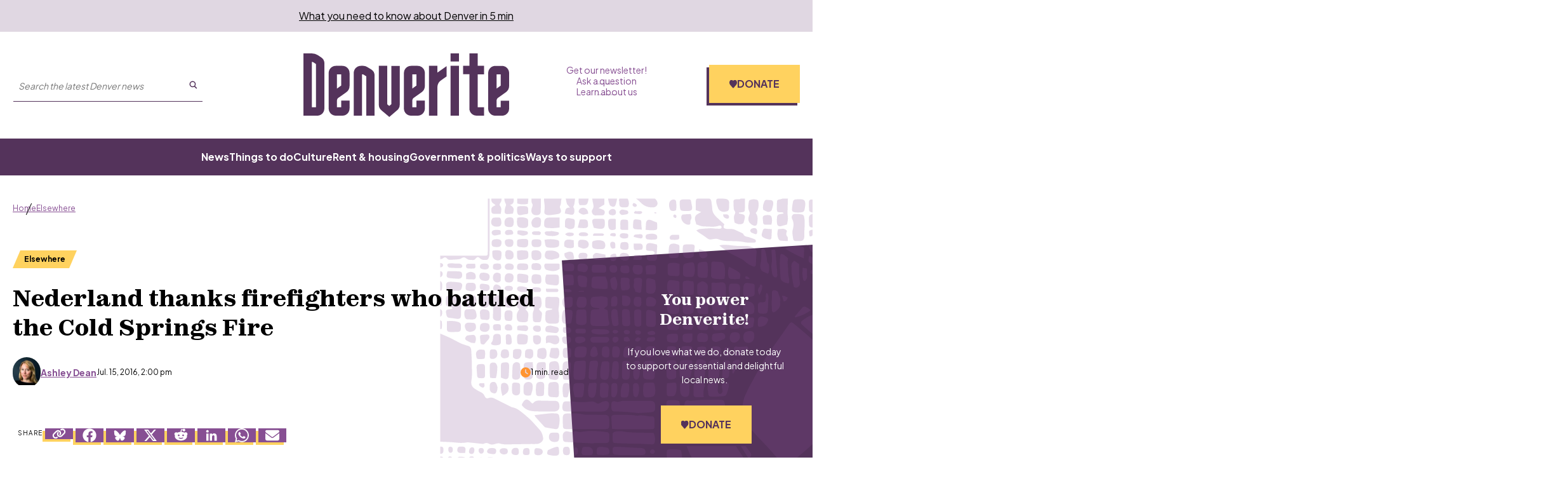

--- FILE ---
content_type: text/html; charset=utf-8
request_url: https://www.google.com/recaptcha/api2/aframe
body_size: 152
content:
<!DOCTYPE HTML><html><head><meta http-equiv="content-type" content="text/html; charset=UTF-8"></head><body><script nonce="ifml4qgw1GQp31xVO6kEHg">/** Anti-fraud and anti-abuse applications only. See google.com/recaptcha */ try{var clients={'sodar':'https://pagead2.googlesyndication.com/pagead/sodar?'};window.addEventListener("message",function(a){try{if(a.source===window.parent){var b=JSON.parse(a.data);var c=clients[b['id']];if(c){var d=document.createElement('img');d.src=c+b['params']+'&rc='+(localStorage.getItem("rc::a")?sessionStorage.getItem("rc::b"):"");window.document.body.appendChild(d);sessionStorage.setItem("rc::e",parseInt(sessionStorage.getItem("rc::e")||0)+1);localStorage.setItem("rc::h",'1769108014878');}}}catch(b){}});window.parent.postMessage("_grecaptcha_ready", "*");}catch(b){}</script></body></html>

--- FILE ---
content_type: application/javascript; charset=UTF-8
request_url: https://denverite.com/_next/static/chunks/components_layout_index_tsx-8f03ef61b39fd168.js
body_size: 11663
content:
"use strict";(self.webpackChunk_N_E=self.webpackChunk_N_E||[]).push([["components_layout_index_tsx"],{"./assets/icons/close.js":function(e,t,n){n.d(t,{x:function(){return r}});var s=n("./node_modules/react/jsx-runtime.js");let r=e=>(0,s.jsx)("svg",{viewBox:"0 0 24 24",fill:"none",xmlns:"http://www.w3.org/2000/svg","aria-hidden":!0,focusable:!1,...e,children:(0,s.jsx)("path",{d:"M19 6.41L17.59 5 12 10.59 6.41 5 5 6.41 10.59 12 5 17.59 6.41 19 12 13.41 17.59 19 19 17.59 13.41 12 19 6.41z",fill:"currentColor"})})},"./assets/icons/email.js":function(e,t,n){n.d(t,{G:function(){return r}});var s=n("./node_modules/react/jsx-runtime.js");let r=e=>(0,s.jsx)("svg",{xmlns:"http://www.w3.org/2000/svg",viewBox:"0 0 512 512","aria-hidden":!0,focusable:!1,...e,children:(0,s.jsx)("path",{d:"M48 64C21.5 64 0 85.5 0 112c0 15.1 7.1 29.3 19.2 38.4l217.6 163.2c11.4 8.5 27 8.5 38.4 0l217.6-163.2c12.1-9.1 19.2-23.3 19.2-38.4 0-26.5-21.5-48-48-48H48zM0 176v208c0 35.3 28.7 64 64 64h384c35.3 0 64-28.7 64-64V176L294.4 339.2a63.9 63.9 0 0 1-76.8 0L0 176z",fill:"currentcolor"})})},"./assets/icons/facebook.js":function(e,t,n){n.d(t,{s:function(){return r}});var s=n("./node_modules/react/jsx-runtime.js");let r=e=>(0,s.jsx)("svg",{xmlns:"http://www.w3.org/2000/svg",viewBox:"0 0 512 512","aria-hidden":!0,focusable:!1,...e,children:(0,s.jsx)("path",{fill:"currentcolor",d:"M504 256C504 119 393 8 256 8S8 119 8 256c0 123.78 90.69 226.38 209.25 245V327.69h-63V256h63v-54.64c0-62.15 37-96.48 93.67-96.48 27.14 0 55.52 4.84 55.52 4.84v61h-31.28c-30.8 0-40.41 19.12-40.41 38.73V256h68.78l-11 71.69h-57.78V501C413.31 482.38 504 379.78 504 256z"})})},"./assets/icons/instagram.js":function(e,t,n){n.d(t,{m:function(){return r}});var s=n("./node_modules/react/jsx-runtime.js");let r=e=>(0,s.jsx)("svg",{xmlns:"http://www.w3.org/2000/svg",viewBox:"0 0 448 512","aria-hidden":!0,focusable:!1,...e,children:(0,s.jsx)("path",{d:"M224 202.66A53.34 53.34 0 1 0 277.36 256 53.38 53.38 0 0 0 224 202.66Zm124.71-41a54 54 0 0 0-30.41-30.41c-21-8.29-71-6.43-94.3-6.43s-73.25-1.93-94.31 6.43a54 54 0 0 0-30.41 30.41c-8.28 21-6.43 71.05-6.43 94.33s-1.85 73.27 6.47 94.34a54 54 0 0 0 30.41 30.41c21 8.29 71 6.43 94.31 6.43s73.24 1.93 94.3-6.43a54 54 0 0 0 30.41-30.41c8.35-21 6.43-71.05 6.43-94.33s1.92-73.26-6.43-94.33ZM224 338a82 82 0 1 1 82-82 81.9 81.9 0 0 1-82 82Zm85.38-148.3a19.14 19.14 0 1 1 19.13-19.14 19.1 19.1 0 0 1-19.09 19.18ZM400 32H48A48 48 0 0 0 0 80v352a48 48 0 0 0 48 48h352a48 48 0 0 0 48-48V80a48 48 0 0 0-48-48Zm-17.12 290c-1.29 25.63-7.14 48.34-25.85 67s-41.4 24.63-67 25.85c-26.41 1.49-105.59 1.49-132 0-25.63-1.29-48.26-7.15-67-25.85s-24.63-41.42-25.85-67c-1.49-26.42-1.49-105.61 0-132 1.29-25.63 7.07-48.34 25.85-67s41.47-24.56 67-25.78c26.41-1.49 105.59-1.49 132 0 25.63 1.29 48.33 7.15 67 25.85s24.63 41.42 25.85 67.05c1.49 26.32 1.49 105.44 0 131.88Z",fill:"currentcolor"})})},"./assets/icons/logo.js":function(e,t,n){n.d(t,{T:function(){return r}});var s=n("./node_modules/react/jsx-runtime.js");let r=e=>(0,s.jsx)("svg",{fill:"currentcolor","aria-hidden":!0,focusable:!1,...e,viewBox:"0 0 110 34",xmlns:"http://www.w3.org/2000/svg",children:(0,s.jsx)("path",{d:"M11.202 17.591V5.341a3.854 3.854 0 0 0-1.724-3.216L7.773.998A6.02 6.02 0 0 0 4.473 0H0v33.316h7.388c2.109 0 3.795-1.718 3.795-3.825v-11.9m-6.71 7.3V4.526c.294 0 .587.093.844.259l1.393.924v23.098H4.473V24.89Zm15.694-2.144 2.731-1.94a4.18 4.18 0 0 0 1.76-3.419v-6.874a3.834 3.834 0 0 0-3.795-3.843h-3.575c-2.108 0-3.795 1.718-3.795 3.843v18.977c0 2.125 1.705 3.825 3.795 3.825h3.575c2.109 0 3.795-1.718 3.795-3.825v-4.213h-4.491v3.53h-2.255v-3.511c0-.61.293-1.183.788-1.534l1.467-1.016Zm0-11.568v6.043l-2.237 1.607v-7.613l2.237-.037Zm6.71 22.137h4.473V11.18h.495l1.742 1.072v21.065h4.473V11.863a3.86 3.86 0 0 0-1.833-3.29L33.99 7.226a3.711 3.711 0 0 0-1.962-.554H30.69c-2.108 0-3.795 1.718-3.795 3.843v22.802m17.893-6.135V6.671h-4.473v20.825c0 1.145.495 2.217 1.375 2.938L45.925 34l4.235-3.622a3.849 3.849 0 0 0 1.338-2.92V6.69h-4.473v20.474l-1.137.96-1.1-.923m20.149-13.193v-3.493c0-2.125-1.705-3.843-3.814-3.843h-3.575c-2.108 0-3.813 1.718-3.813 3.843v18.977a3.81 3.81 0 0 0 3.813 3.825h3.575c2.109 0 3.795-1.718 3.814-3.825v-4.213h-4.474v3.53h-2.236v-3.511c0-.61.293-1.183.788-1.534l4.162-2.957a4.206 4.206 0 0 0 1.76-3.418v-3.382Zm-4.474.517v2.68l-2.236 1.607v-7.613h2.236v3.326ZM71.647 6.67h-4.474v26.645h4.474V17.868c.055-1.385.751-2.66 1.906-3.418l3.044-2.143V6.8l-4.95 3.474V6.67Zm11.495-2.329V.018h-4.474v4.324h4.474Zm0 2.329h-4.474v26.645h4.474V6.671Zm10.083 22.137V11.179h3.355V6.671h-3.355V0h-4.473v6.652h-3.355v4.509h3.355v18.312c0 2.125 1.705 3.825 3.795 3.825h4.015v-4.472l-3.337-.018Zm12.302 0h-2.237v-3.511c0-.61.293-1.183.788-1.534l4.162-2.957a4.206 4.206 0 0 0 1.76-3.418v-6.855c0-2.125-1.705-3.844-3.813-3.844h-3.575c-2.109 0-3.814 1.719-3.814 3.844V29.51a3.81 3.81 0 0 0 3.814 3.825h3.575A3.81 3.81 0 0 0 110 29.51v-4.213h-4.473v3.51Zm-2.219-9.997v-7.613h2.237v6.024l-2.237 1.589Z"})})},"./assets/icons/x.js":function(e,t,n){n.d(t,{X:function(){return r}});var s=n("./node_modules/react/jsx-runtime.js");let r=e=>(0,s.jsx)("svg",{xmlns:"http://www.w3.org/2000/svg",viewBox:"0 0 24 24",fill:"none","aria-hidden":!0,focusable:!1,...e,children:(0,s.jsx)("path",{d:"M18.244 2.25h3.308l-7.227 8.26 8.502 11.24H16.17l-5.214-6.817L4.99 21.75H1.68l7.73-8.835L1.254 2.25H8.08l4.713 6.231zm-1.161 17.52h1.833L7.084 4.126H5.117z",fill:"currentColor"})})},"./components/image/index.tsx":function(e,t,n){n.d(t,{Z:function(){return l}});var s=n("./node_modules/react/jsx-runtime.js"),r=n("./node_modules/react/index.js"),a=n("./node_modules/next/image.js"),o=n.n(a);let i=e=>{let{quality:t,src:n,width:s,aspectRatio:r}=e;if(n.includes("https://wp-denverite.s3.amazonaws.com")){let e=function(e,t){let n;if(e&&t){try{let[s,r]=t.split(":").map(Number);n=Math.round(r/s*e)}catch(e){}return n}}(s,r),a="";return e&&(a=",height=".concat(e,",fit=crop")),"https://denverite.com/cdn-cgi/image/width=".concat(s,",quality=").concat(t||75,",format=auto").concat(a,"/").concat(n)}return n};function l(e){let{aspectRatio:t,...n}=e,a=(0,r.useCallback)(e=>i({...e,aspectRatio:t}),[t]);return(0,s.jsx)(o(),{loader:a,...n})}},"./components/layout/index.tsx":function(e,t,n){n.d(t,{A:function(){return eS}});var s=n("./node_modules/react/jsx-runtime.js"),r=n("./node_modules/next/config.js"),a=n.n(r),o=n("./node_modules/next/head.js"),i=n.n(o),l=n("./node_modules/classnames/index.js"),c=n.n(l),u=n("./node_modules/react/index.js"),d=n("./utils/post-helpers.ts"),m=n("./node_modules/@wordpress/react-i18n/build-module/index.js"),h=n("./node_modules/next/link.js"),_=n.n(h),f=n("./context/transition.tsx");let p="is-animating",j="corpnews-is-loading";function x(){let e=(0,u.useRef)(null),t=function(){let{isTransitioning:e}=(0,u.useContext)(f.q);return e}();return(0,u.useEffect)(()=>{t&&e.current&&(e.current.classList.add(p),document.body.classList.add(j))},[t]),(0,s.jsx)("div",{className:"progress-indicator",ref:e,children:(0,s.jsx)("div",{className:"progress-indicator__bar",onAnimationIteration:()=>{!t&&e.current&&(e.current.classList.remove(p),document.body.classList.remove(j))}})})}var g=n("./components/raw-html/index.tsx"),v=n("./utils/hooks/use-on-window-resize.ts"),y=n("./utils/hooks/use-bootstrap-data.ts"),w=n("./utils/visitor.ts");function b(){let e=(0,u.useRef)(null),{personalization:t}=(0,y.c)(),n=(0,w.gs)(),r=(0,u.useCallback)(()=>{if(!e.current)return;let t=e.current.clientHeight;document.documentElement.style.setProperty("--banner-height","".concat(t,"px"))},[]);if((0,v.V)(r),(0,u.useEffect)(r,[]),!t||!t.banner)return null;let a="unidentified";n&&n.status&&t.banner[n.status]&&(a=n.status);let o=t.banner[a];if(!o)return null;let i=c()("newsletter-banner","visitor-type__".concat(a));return(0,s.jsx)("div",{className:i,ref:e,children:(0,s.jsx)(g.w,{value:o,tagName:"p",ALLOWED_TAGS:["a","strong","em"]})})}var k=n("./assets/icons/logo.js"),N=n("./utils/is-client.ts");function C(){let e=N.Z?document:null;return N.Z&&e&&(window.pageYOffset||e.scrollTop)-(e.clientTop||0)||0}let L=N.Z?u.useLayoutEffect:u.useEffect,S={In:"sticky--is-fixed",Up:"sticky--is-scrolling-up",Transition:"sticky--transition"},E=(e,t)=>{if(!t)return e.firstElementChild;let n=e.querySelectorAll(t);return Array.prototype.slice.call(n).filter(e=>!!e.offsetParent)[0]};function M(e){let{className:t,children:n,elementSelector:r,unStickOn:a="top",as:o="div"}=e,i=(0,u.useRef)({bottom:0,top:0}),l=(0,u.useRef)(!1),d=(0,u.useRef)(!1),m=(0,u.useRef)(!1),h=(0,u.useRef)(!1),_=(0,u.useRef)(null),f=()=>{m.current||d.current||!_.current||(m.current=!0,_.current.classList.add(S.In),setTimeout(()=>{var e,t;return null===(t=_.current)||void 0===t?void 0:null===(e=t.classList)||void 0===e?void 0:e.add(S.Transition)},150))},p=()=>{m.current&&!d.current&&_.current&&(m.current=!1,_.current.classList.remove(S.In),_.current.classList.remove(S.Transition),_.current.classList.remove(S.Up))},j=e=>{var t,n;let{prevPos:s,currPos:r}=e,o=r<s,c=r>=i.current.bottom,u=r<=i.current.top;o!==l.current&&(l.current=o),l.current?null===(t=_.current)||void 0===t||t.classList.add(S.Up):null===(n=_.current)||void 0===n||n.classList.remove(S.Up),c?f():("bottom"===a||u)&&p()},x=()=>{p(),d.current=!0,requestAnimationFrame(()=>{let e=_.current;if(!e||!e.parentElement)return;e.offsetHeight;let t=C(),n=function(e){let t=arguments.length>1&&void 0!==arguments[1]?arguments[1]:C();if(!N.Z||!e)return{top:0,height:0,middle:0,bottom:0};let n=e.getBoundingClientRect?e.getBoundingClientRect():{top:e.offsetTop,height:0},s=n.top+t;return{top:s,height:n.height,middle:s+n.height/2,bottom:s+n.height}}(E(e.parentElement,r),t),s=l.current?t+1:t-1;i.current={bottom:n.bottom,top:n.top},d.current=!1,j({currPos:t,prevPos:s})})};(0,v.V)(x),function(e,t,n){let s=(0,u.useRef)(C()),r=(0,u.useRef)(),a=()=>{let t=C();e({prevPos:s.current,currPos:t}),s.current=t,r.current=void 0};L(()=>{if(!N.Z)return;let e=()=>{a()};return window.addEventListener("scroll",e,{passive:!0,capture:!1}),()=>{window.removeEventListener("scroll",e),r.current&&clearTimeout(r.current)}},t)}(j,[]),(0,u.useEffect)(()=>{h.current||(h.current=!0,x())},[]);let g=c()("sticky",t);return(0,s.jsx)(o,{className:g,ref:_,children:n})}function R(e){let{isOpen:t,onClick:n}=e,{__:r}=(0,m.QT)(),a={Open:r("Menu"),OpenLabel:r("Open menu"),CloseLabel:r("Close menu"),Close:r("Close")};return(0,s.jsx)("div",{className:"site-header__button-wrapper",children:(0,s.jsxs)("button",{type:"button",className:"site-header__menu-button",id:"mobile-menu-trigger","aria-haspopup":!0,"aria-controls":"mobile-menu","aria-expanded":t,onClick:n,"aria-label":t?a.CloseLabel:a.OpenLabel,children:[(0,s.jsxs)("span",{className:"button__inner",children:[(0,s.jsx)("span",{}),(0,s.jsx)("span",{}),(0,s.jsx)("span",{})]}),t?a.Close:a.Open]})})}let T={sm:39.6875,md:53.125,lg:64,xl:80.9375},A={sm:"(min-width: ".concat(T.sm,"em)"),md:"(min-width: ".concat(T.md,"em)"),lg:"(min-width: ".concat(T.lg,"em)"),xl:"(min-width: ".concat(T.xl,"em)")},F={SM:"sm",MD:"md",LG:"lg",XL:"xl"},H=()=>matchMedia(A.sm).matches,D=()=>matchMedia(A.md).matches,V=()=>matchMedia(A.lg).matches,I=()=>matchMedia(A.xl).matches;function Z(){return I()?F.XL:V()?F.LG:D()?F.MD:!!H()&&F.SM}var z=n("./utils/hooks/use-debounced-callback.ts");function B(){let[e,t]=(0,u.useState)(()=>!!N.Z&&Z());return(0,v.V)(()=>{t(Z())}),function(e,t){let[n,s]=(0,u.useState)(e),r=(0,u.useRef)(e),a=(0,z.y)((0,u.useCallback)(e=>s(e),[]),[],150);return(0,u.useEffect)(()=>{r.current!==e&&(a(e),r.current=e)},[e,a,150]),n}(e,0)}let O=e=>(0,s.jsxs)("svg",{viewBox:"0 0 25 25",fill:"none",xmlns:"http://www.w3.org/2000/svg","aria-hidden":!0,focusable:!1,...e,children:[(0,s.jsx)("path",{fillRule:"evenodd",clipRule:"evenodd",d:"M16.9 10.45a6.45 6.45 0 10-12.9 0 6.45 6.45 0 0012.9 0zm3 0a9.45 9.45 0 10-18.9 0 9.45 9.45 0 0018.9 0z",fill:"currentColor"}),(0,s.jsx)("path",{fillRule:"evenodd",clipRule:"evenodd",d:"M15.69 16.214a1.5 1.5 0 012.12 0l5.25 5.25a1.5 1.5 0 01-2.12 2.122l-5.25-5.25a1.5 1.5 0 010-2.122z",fill:"currentColor"})]});var P=n("./node_modules/next/router.js"),G=n("./utils/noop.ts");function U(e){let{className:t,onSearch:n=G.Z,placeholder:r}=e,{__:a}=(0,m.QT)(),o=(0,u.useRef)(null),i=(0,u.useRef)(null),l=(0,P.useRouter)(),d=c()("site-header__search",t),h={Placeholder:a("Search the latest Denver news"),Search:a("Search on Denverite"),Submit:a("Submit search")},_=r||h.Placeholder;return(0,s.jsx)("div",{className:d,children:(0,s.jsxs)("form",{className:"search-form",method:"GET",acceptCharset:"UTF-8",action:"/search/",ref:i,onSubmit:e=>{e.preventDefault(),o.current&&(l.push("/search/".concat(o.current.value)),n(o.current.value),setTimeout(()=>{var e;null===(e=i.current)||void 0===e||e.reset()}))},role:"search",children:[(0,s.jsx)("input",{className:"search-form__search-input",type:"text",name:"s",required:!0,ref:o,"aria-label":_,enterKeyHint:"search",placeholder:_}),(0,s.jsx)("button",{className:"search-form__submit","aria-label":h.Submit,type:"submit",children:(0,s.jsx)(O,{width:13,height:13})})]})})}var q=n("./node_modules/next/navigation.js"),Q=n("./utils/analytics.ts");let X="menu-dropdown__content";function J(e){let{title:t,description:n,items:r,position:a,parentText:o,disableTabIndex:i=!1}=e,l=!!t||!!n||r.length>0,u=i?void 0:-1;if(!l)return null;let d=c()(X,{["".concat(X,"--").concat(a)]:!!a});return(0,s.jsxs)("div",{className:d,children:[t&&(0,s.jsx)("p",{className:"menu-dropdown__title h6",children:t}),n&&(0,s.jsx)("p",{className:"menu-dropdown__description",children:n}),r.length&&(0,s.jsx)("ul",{className:"menu-dropdown__menu",role:"menu","aria-label":t||o,children:r.map(e=>(0,s.jsx)("li",{className:"menu-dropdown__menu-element",role:"none",children:"_blank"===e.target?(0,s.jsx)("a",{tabIndex:u,href:e.url,className:"menu-dropdown__menu-item",target:"_blank",rel:"noreferrer",children:e.title}):(0,s.jsx)(_(),{href:e.url,locale:!1,tabIndex:u,className:"menu-dropdown__menu-item",onClick:e=>(0,Q.FH)(e,"main navigation"),children:e.title})},e.ID))})]})}var W=n("./utils/hooks/use-key.ts"),K=n("./utils/hooks/use-event.ts");function Y(e,t){(0,K.z)(e,"click",e=>{let n=null==e?void 0:e.target,s=(null==n?void 0:n.tagName)==="A",r=!1;!s&&n&&(r=!!n.closest("a")),(s||r)&&t(e)})}let $=["ArrowDown","ArrowUp"],ee=["ArrowRight","ArrowLeft"];function et(e,t,n,s){let r;let[a,o]="vertical"===n?$:ee;switch(e){case a:r=s+1;break;case o:r=s-1;break;case"Home":r=0;break;case"End":r=t.length-1;break;default:r=s}r<0?r=t.length-1:r===t.length&&(r=0);let i=t[r];return i&&i.focus(),r}function en(e){return["ArrowDown","ArrowUp","Home","End","Escape"].indexOf(e.key)>-1}function es(e){var t;let n,{item:r,index:a,className:o,onExpand:i,expandedSibling:l}=e,[d,m]=(0,u.useState)(!1),h=B(),f=(0,u.useRef)(null),p=(0,u.useRef)(null),j=(0,u.useRef)(null),x=(0,u.useRef)(null),g=(0,u.useRef)(-1),y=(0,u.useRef)(),w=(0,u.useRef)(!1),b=(0,u.useRef)(!1),k=(0,u.useRef)(!1),N=(0,u.useCallback)(()=>{w.current||b.current||(g.current=-1,m(!1))},[]),C=(0,u.useCallback)(()=>{if(!k.current||!j.current||!x.current)return;j.current.style.left=null;let e=j.current.getBoundingClientRect(),t=x.current.getBoundingClientRect().width-(e.x+e.width);t<0&&(j.current.style.left="".concat(Math.floor(t),"px"))},[]),L=(0,u.useCallback)(()=>{g.current=et("ArrowDown",y.current,"vertical",g.current),m(!0),i(a)},[i,a]),[S,E]=(t=r.children,(0,u.useMemo)(()=>{let e={title:"",description:"",children:[]},n={title:"",description:"",children:[]},s=!1;return t.forEach((t,r)=>{let a=""===t.url.trim(),o=t.children||[];a&&0!==r&&(s=!0);let i=s?n:e;a?(i.title=t.title,i.description=t.description):i.children.push(t),o.forEach(e=>i.children.push(e))}),[e,n]},[t]));Y(f,()=>{d&&(w.current=!1,b.current=!1,N())}),(0,u.useEffect)(()=>{a!==l&&m(!1)},[a,l]),(0,u.useEffect)(()=>{y.current=[...j.current.querySelectorAll('[tabindex="-1"]')]},[r.children]),(0,u.useEffect)(()=>{x.current=p.current.closest(".site-header")},[]),(0,u.useEffect)(()=>{k.current=function(e){let t=e.getBoundingClientRect();return t.x+t.width>835}(j.current),C()},[h]),(0,v.V)(C),(0,W.z)(en,e=>{"Escape"===e.key?(p.current.focus(),setTimeout(()=>{b.current=!1,N()})):(e.preventDefault(),e.stopPropagation(),d||(b.current=!0,m(!0),i(a)),g.current=et(e.key,y.current,"vertical",g.current))},f);let M=!["#",""].includes(r.url.trim()),R={className:"top-level-menu-item",role:"menuitem","aria-expanded":d,"aria-haspopup":!0,type:void 0,ref:p,onClick:e=>{(0,Q.FH)(e,"main navigation"),M||L()},onTouchEnd:e=>{d||(e.preventDefault(),L())}};M?n=(0,s.jsx)(_(),{href:r.url,locale:!1,...R,children:r.title}):(R.type="button",n=(0,s.jsx)("button",{...R,children:r.title}));let T=!!E.title||!!E.description||E.children.length>0,A=c()("menu-dropdown",{"menu-dropdown--single":!T});return(0,s.jsxs)("li",{className:o,role:"none",ref:f,onMouseEnter:()=>{w.current=!0,m(!0),i(a)},onMouseLeave:()=>{w.current=!1,setTimeout(()=>{N()},300)},onFocus:()=>{b.current=!0},onBlur:e=>{b.current=f.current.contains(e.relatedTarget),b.current||N()},children:[n,(0,s.jsxs)("div",{className:A,"aria-hidden":!d,ref:j,children:[(0,s.jsx)(J,{title:S.title,description:S.description,parentText:r.title,position:"left",items:S.children}),(0,s.jsx)(J,{title:E.title,description:E.description,parentText:r.title,position:"right",items:E.children})]})]})}var er=n("./utils/string.ts");function ea(e){let{menu:t,isNested:n=!1,allowSubMenus:r=!0}=e,[a,o]=(0,u.useState)(-1),i=(0,u.useRef)(null),l=(0,u.useRef)([]),d=(0,q.usePathname)(),m=(0,er.$F)(d.replace(/\/page\/\d+\/?/g,""));(0,u.useEffect)(()=>{i.current&&(l.current=[...i.current.querySelectorAll(".top-level-menu-item")])},[t]);let h=c()("menu",{"is-submenu":n});return(0,s.jsx)("ul",{className:h,role:"menubar",ref:i,children:t.map((e,t)=>{let i=e.children.length>0,{classes:l}=e,u=c()("menu-item",l,{"top-level-menu-element":!n,"nested-menu-item":n,"has-children":i&&r}),d=(0,er.$F)(e.url).endsWith(m)&&"/"!==m,h={className:c()("top-level-menu-item",{"is-active":d}),role:"menuitem",onClick:e=>(0,Q.FH)(e,"main navigation")};return i&&r?(0,s.jsx)(es,{item:e,expandedSibling:a,onExpand:()=>o(t),index:t,className:u},e.ID):(0,s.jsx)("li",{className:u,role:"none",children:(0,s.jsx)(_(),{href:e.url,locale:!1,...h,children:e.title})},e.ID)})})}function eo(e){let{menu:t,label:n,className:r,navigationMode:a,allowSubMenus:o}=e,i=c()("site-header-menu",r);return(0,s.jsx)("nav",{className:i,"aria-label":n,children:(0,s.jsx)(ea,{menu:t,allowSubMenus:o,navigationMode:a})})}var ei=n("./utils/hooks/use-on-click-outside.ts");let el=u.forwardRef((e,t)=>{var n;let{__:r}=(0,m.QT)(),{isOpen:a,mainMenu:o,secondaryMenu:i,closeMenu:l}=e,c=B(),d=(0,u.useRef)(null),h=!c||c!==T.xl;return n=a&&h,(0,u.useEffect)(()=>{n?document.body.style.overflow="hidden":document.body.style.overflow=""},[n]),(0,ei.t)(d,a?l:null),(0,s.jsx)("div",{className:"site-header__mobile-menu","aria-label":r("Primary menu"),"aria-hidden":!a,ref:t,children:(0,s.jsxs)("div",{className:"site-header__mobile-menu-wrapper",ref:d,children:[(0,s.jsx)(U,{onSearch:l}),(0,s.jsx)(eo,{className:"site-header__mobile-menu--primary",menu:o,label:r("Main menu"),navigationMode:"vertical",allowSubMenus:!1}),(0,s.jsx)("hr",{}),(0,s.jsx)(eo,{className:"site-header__mobile-menu--secondary",menu:i,label:r("Auxiliary links"),navigationMode:"vertical",allowSubMenus:!1})]})})});function ec(){let[e]=(0,y.c)().menus["donate-menu"]||[];return e?(0,s.jsx)("div",{className:"site-header-donate donate-cta",children:(0,s.jsx)("a",{href:e.url,className:"button site-header-donate__button",onClick:e=>(0,Q.FH)(e,"header"),children:(0,s.jsxs)("span",{children:[(0,s.jsx)("svg",{width:0,height:0,children:(0,s.jsx)("defs",{children:(0,s.jsx)("clipPath",{id:"heart-clip",clipPathUnits:"objectBoundingBox",children:(0,s.jsx)("path",{d:"M0.093,0.603 L0.446,0.988 C0.461,1,0.48,1,0.5,1 C0.52,1,0.539,1,0.554,0.988 L0.907,0.603 C0.966,0.538,1,0.447,1,0.353 V0.339 C1,0.18,0.901,0.044,0.767,0.017 C0.678,0,0.587,0.034,0.523,0.108 L0.5,0.136 L0.477,0.108 C0.413,0.034,0.322,0,0.233,0.017 C0.099,0.044,0,0.18,0,0.339 V0.353 C0,0.447,0.034,0.538,0.093,0.603"})})})}),(0,s.jsx)("span",{className:"site-header-donate__icon"}),e.title]})})}):null}var eu=n("./components/image/index.tsx"),ed=n("./node_modules/cookies-next/lib/index.js"),em=n("./assets/icons/close.js");function eh(e){let{alert:t={}}=e,{__:n}=(0,m.QT)(),[r,a]=(0,u.useState)(!1),o=t&&t.markup&&t.id&&!r,i=(0,u.useRef)(null),l=(0,u.useCallback)(()=>{if(!i.current)return;let e=i.current.clientHeight;document.documentElement.style.setProperty("--alert-bar-height","".concat(e,"px"))},[]);if((0,v.V)(l),(0,u.useEffect)(l,[]),!o)return null;let d=c()("alert-bar",{["alert-bar--".concat(t.type)]:t.type});return(0,s.jsx)("div",{className:d,ref:i,onTransitionEnd:e=>{"transform"===e.propertyName&&a(!0)},children:(0,s.jsxs)("div",{className:"container",children:[t.icon&&(0,s.jsx)("div",{className:"alert-bar__icon-wrapper",children:(0,s.jsx)(eu.Z,{src:null==t?void 0:t.icon,alt:"",fill:!0,sizes:"32px",priority:!0,className:"alert-bar__icon"})}),(0,s.jsx)(g.w,{value:null==t?void 0:t.markup,tagName:"div",ALLOWED_TAGS:["a","strong"]}),(0,s.jsx)("button",{className:"alert-bar__close",onClick:()=>{var e,n;if(!i.current)return;let s=null==t?void 0:null===(e=t.id)||void 0===e?void 0:e.toString();(0,ed.setCookie)("alert-bar-".concat(s),"true",{maxAge:2592e3,path:"/"}),null===(n=i.current)||void 0===n||n.classList.add("alert-bar--out"),document.documentElement.style.removeProperty("--alert-bar-height")},"aria-label":n("Close alert"),children:(0,s.jsx)(em.x,{width:18,height:18})})]})})}var e_=function(e){let{alert:t}=e,[n,r]=(0,u.useState)(!1),{__:a}=(0,m.QT)(),o=(0,y.c)(),i=o.menus.primary,l=o.menus["top-menu"],c=(0,u.useRef)(null),[h,f]=(0,u.useState)(!1),p=e=>{e&&(e.stopPropagation(),(0,Q.FH)(e,"hamburger-".concat(h?"close":"open"))),f(!h)};return(0,u.useEffect)(()=>{setTimeout(()=>{r(!0)},100)},[]),Y(c,e=>{h&&p(e)}),(0,s.jsxs)("header",{style:n?{}:{"--header-height":"auto"},children:[(0,s.jsx)("a",{href:"#maincontent",className:"skip-link screen-reader-text",children:a("Skip to content")}),(0,s.jsx)(b,{}),(0,s.jsxs)(M,{className:"site-header__sticky",elementSelector:".site-header",children:[(0,s.jsxs)("div",{className:"site-header",children:[(0,s.jsx)("div",{className:"site-header__wrapper",children:(0,s.jsx)("div",{className:"container",children:(0,s.jsxs)("div",{className:"site-header__top",children:[(0,s.jsxs)("div",{className:"site-header__left",children:[(0,s.jsx)(R,{isOpen:h,onClick:p}),(0,s.jsx)(U,{className:"site-header__search--large-screen"})]}),(0,s.jsx)("div",{className:"site-header__title",children:(0,s.jsx)(_(),{href:"/",className:"site-header__logo",title:(0,d.SH)(o.site.name),children:(0,s.jsx)(k.T,{width:110,height:34})})}),(0,s.jsxs)("div",{className:"site-header__right",children:[(0,s.jsx)(eo,{className:"site-header-menu--top",menu:l,label:a("Auxiliary links"),navigationMode:"horizontal",allowSubMenus:!1}),(0,s.jsx)(ec,{})]})]})})}),(0,s.jsx)("div",{className:"site-header__menu-wrapper",children:(0,s.jsx)("div",{className:"container",children:(0,s.jsx)(eo,{className:"site-header-menu--primary",menu:i,label:a("Main menu"),allowSubMenus:!1})})}),(0,s.jsx)(eh,{alert:t}),(0,s.jsx)(x,{})]}),(0,s.jsx)(el,{mainMenu:i,secondaryMenu:l,isOpen:h,ref:c,closeMenu:()=>f(!1)})]})]})},ef=n("./node_modules/@wordpress/i18n/build-module/index.js");function ep(e){let{menuItems:t,baseCls:n="menu"}=e;return(0,s.jsx)("ul",{className:"".concat(n,"__list"),children:t.map(e=>{let{ID:t,title:r,url:a,target:o,attr_title:i,classes:l,xfn:u,children:d}=e;return(0,s.jsxs)("li",{className:c()("".concat(n,"__list-item"),a?"":"".concat(n,"__list-item--title-only"),l),children:[a?(0,s.jsx)(_(),{href:a,locale:!1,target:o,title:i,rel:u,className:"".concat(n,"__list-link"),onClick:e=>(0,Q.FH)(e,"footer"),children:r}):r,d&&!!d.length&&(0,s.jsx)(ep,{menuItems:d,baseCls:n})]},t)})})}var ej=n("./assets/icons/facebook.js"),ex=n("./assets/icons/instagram.js"),eg=n("./assets/icons/x.js"),ev=n("./assets/icons/email.js");let ey={facebook:ej.s,x:eg.X,instagram:ex.m,email:ev.G};function ew(){let{__:e}=(0,m.QT)(),[t,n]=function(e){let t=(0,y.c)();return(Array.isArray(e)?e:[e]).map(e=>t.menus[e]||[])}(["footer-2","footer-3"]),r=new Date().getFullYear(),a=e("Copyright \xa9 %d Colorado Public Radio");return(0,s.jsxs)("footer",{className:"footer",children:[(0,s.jsxs)("div",{className:"footer__top",children:[(0,s.jsx)("div",{className:"footer__bg-wrapper",children:(0,s.jsx)("img",{src:"/images/city-bg-large.png",alt:"",loading:"lazy",className:"footer__bg"})}),(0,s.jsxs)("div",{className:"container",children:[(0,s.jsx)(_(),{href:"/",className:"footer__home-link",children:(0,s.jsx)("img",{src:"/images/denverite-footer-logo.png",alt:"Denverite",className:"footer__logo",loading:"lazy",width:112,height:112})}),(0,s.jsx)("div",{className:"footer__powered",children:e("Denverite is powered by Colorado Public Radio")}),(0,s.jsx)("ul",{className:"footer__social",children:t.map(t=>{let[n]=t.classes,r=ey[n];return r?(0,s.jsx)("li",{children:(0,s.jsx)(_(),{"aria-label":(0,ef.gB)(e("Find Denverite on %s"),n),href:t.url,className:"button button--social",onClick:e=>(0,Q.FH)(e,"footer"),children:(0,s.jsx)("span",{children:(0,s.jsx)(r,{})})},t.ID)},t.ID):null})})]})]}),(0,s.jsx)("div",{className:"footer__bottom",children:(0,s.jsxs)("div",{className:"container",children:[(0,s.jsx)(ep,{menuItems:n,baseCls:"footer"}),(0,s.jsxs)("p",{className:"footer__copyright",children:[(0,ef.gB)(a,r)," "]})]})})]})}function eb(){let e=(0,P.useRouter)();return(0,u.useEffect)(()=>{let t=()=>{let e="om".concat("84867","_").concat("75459");window[e]&&window[e].reset()};return e.events.on("routeChangeComplete",t),()=>e.events.off("routeChangeComplete",t)},[e]),null}function ek(e){let{pageType:t}=e;return(0,u.useEffect)(()=>{function e(e){if(e&&e.data&&"pardot"===e.data.src&&"newsletter_signup"===e.data.event){(0,w.Ox)("subscriber");let n="in-content";"homepage"===t?n="homepage":document.activeElement&&document.activeElement.classList.contains("context-sidebar")&&(n="sidebar"),(0,Q.u1)({event:"newsletter_signup",signup_location:n,newsletter_type:e.data.newsletter_type||""})}}return window.addEventListener("message",e),()=>window.removeEventListener("message",e)},[]),null}var eN=n("./node_modules/next/dist/build/polyfills/process.js");let{BASE_PATH:eC}=a()().publicRuntimeConfig,eL=eN.env.NEXT_PUBLIC_MARKER_IO_PROJECT_ID||!1,eS=e=>{var t,n,r;let{author:a,children:o,mainClassName:l,contentWrapperTag:m="div",title:h,seo:_={},alert:f}=e,p=null;if(null==_?void 0:null===(t=_.yoast_head_json)||void 0===t?void 0:t.robots){if("string"==typeof _.yoast_head_json.robots)p=(0,s.jsx)("meta",{name:"robots",content:_.yoast_head_json.robots});else if(_.yoast_head_json.robots.index&&_.yoast_head_json.robots.follow){let e="".concat(_.yoast_head_json.robots.index,", ").concat(_.yoast_head_json.robots.follow);p=(0,s.jsx)("meta",{name:"robots",content:e})}}(0,u.useEffect)(()=>{(0,Q.u1)(_.dataLayer),(0,w.Fs)()},[_.dataLayer]);let j=c()("main",l,(null===(n=_.dataLayer)||void 0===n?void 0:n.page_type)||"");return(0,s.jsxs)(s.Fragment,{children:[(0,s.jsxs)(i(),{children:[(0,s.jsx)("meta",{charSet:"UTF-8"}),_&&_.yoast_head_json&&_.yoast_head_json.title?(0,s.jsx)(s.Fragment,{children:(0,s.jsx)("title",{children:(0,d.SH)(_.yoast_head_json.title)})}):(0,s.jsx)("title",{children:h}),_&&_.yoast_head_json&&_.yoast_head_json.description&&(0,s.jsx)(s.Fragment,{children:(0,s.jsx)("meta",{name:"description",content:(0,d.SH)(_.yoast_head_json.description)})}),_&&_.yoast_head_json&&_.yoast_head_json.canonical&&(0,s.jsx)(s.Fragment,{children:(0,s.jsx)("link",{rel:"canonical",href:_.yoast_head_json.canonical})}),p,(null==_?void 0:_.hide_on_google_news)?(0,s.jsx)("meta",{name:"Googlebot-News",content:"noindex"}):null,a&&(0,s.jsx)(s.Fragment,{children:(0,s.jsx)("meta",{name:"article-author",content:a})}),_&&_.tags_meta&&(0,s.jsx)(s.Fragment,{children:(0,s.jsx)("meta",{name:"article-tags",content:_.tags_meta})}),_&&_.article_type_meta&&(0,s.jsx)(s.Fragment,{children:(0,s.jsx)("meta",{name:"article-type",content:_.article_type_meta})}),_&&_.date&&(0,s.jsx)(s.Fragment,{children:(0,s.jsx)("meta",{name:"article:published_time",content:_.date})}),_&&_.modified&&(0,s.jsx)(s.Fragment,{children:(0,s.jsx)("meta",{name:"article:modified_time",content:_.modified})}),(0,s.jsx)("meta",{name:"viewport",content:"initial-scale=1.0, width=device-width"}),(0,s.jsx)("meta",{name:"viewport",content:"width=device-width, initial-scale=1"}),(0,s.jsx)("meta",{name:"theme-color",content:"#54335b"}),(0,s.jsx)("link",{rel:"apple-touch-icon",sizes:"180x180",href:"".concat(eC,"/icons/apple-touch-icon.png")}),(0,s.jsx)("link",{rel:"icon",type:"image/png",sizes:"32x32",href:"".concat(eC,"/icons/favicon-32x32.png")}),(0,s.jsx)("link",{rel:"icon",type:"image/png",sizes:"16x16",href:"".concat(eC,"/icons/favicon-16x16.png")}),(0,s.jsx)("meta",{name:"msapplication-TileColor",content:"#54335b"}),(0,s.jsx)("link",{rel:"icon",href:"".concat(eC,"/favicon.ico")}),_&&_.yoast_head_json&&_.yoast_head_json.og_locale&&(0,s.jsx)(s.Fragment,{children:(0,s.jsx)("meta",{property:"og:locale",content:_.yoast_head_json.og_locale})}),_&&_.yoast_head_json&&_.yoast_head_json.og_type&&(0,s.jsx)(s.Fragment,{children:(0,s.jsx)("meta",{property:"og:type",content:_.yoast_head_json.og_type})}),_&&_.yoast_head_json&&_.yoast_head_json.og_title&&(0,s.jsx)(s.Fragment,{children:(0,s.jsx)("meta",{property:"og:title",content:(0,d.SH)(_.yoast_head_json.og_title)})}),_&&_.yoast_head_json&&_.yoast_head_json.og_description&&(0,s.jsx)(s.Fragment,{children:(0,s.jsx)("meta",{property:"og:description",content:(0,d.SH)(_.yoast_head_json.og_description)})}),_&&_.yoast_head_json&&_.yoast_head_json.og_url&&(0,s.jsx)(s.Fragment,{children:(0,s.jsx)("meta",{property:"og:url",content:_.yoast_head_json.og_url})}),_&&_.yoast_head_json&&_.yoast_head_json.og_site_name&&(0,s.jsx)(s.Fragment,{children:(0,s.jsx)("meta",{property:"og:site_name",content:_.yoast_head_json.og_site_name})}),_&&_.yoast_head_json&&_.yoast_head_json.og_image&&(0,s.jsxs)(s.Fragment,{children:[(0,s.jsx)("meta",{property:"og:image",content:_.yoast_head_json.og_image[0].url}),(0,s.jsx)("meta",{property:"og:image:secure_url",content:_.yoast_head_json.og_image[0].url}),(0,s.jsx)("meta",{property:"og:image:width",content:"".concat(_.yoast_head_json.og_image[0].width)}),(0,s.jsx)("meta",{property:"og:image:height",content:"".concat(_.yoast_head_json.og_image[0].height)})]}),_&&_.yoast_head_json&&_.yoast_head_json.twitter_card&&(0,s.jsx)(s.Fragment,{children:(0,s.jsx)("meta",{name:"twitter:card",content:_.yoast_head_json.twitter_card})}),_&&_.yoast_head_json&&_.yoast_head_json.twitter_title&&(0,s.jsx)(s.Fragment,{children:(0,s.jsx)("meta",{name:"twitter:title",content:_.yoast_head_json.twitter_title})}),_&&_.yoast_head_json&&_.yoast_head_json.twitter_description&&(0,s.jsx)(s.Fragment,{children:(0,s.jsx)("meta",{name:"twitter:description",content:_.yoast_head_json.twitter_description})}),_&&_.yoast_head_json&&_.yoast_head_json.twitter_image&&(0,s.jsx)(s.Fragment,{children:(0,s.jsx)("meta",{name:"twitter:image",content:_.yoast_head_json.twitter_image})}),_&&_.yoast_head_json&&_.yoast_head_json.parsely_meta&&Object.keys(_.yoast_head_json.parsely_meta).map(e=>{var t;let n=(null===(t=_.yoast_head_json)||void 0===t?void 0:t.parsely_meta)[e]||"";return Array.isArray(n)?n.map((t,n)=>(0,s.jsx)("meta",{name:"parsely-".concat(e),content:t},"".concat(e,"-").concat(n))):(0,s.jsx)("meta",{name:"parsely-".concat(e),content:n},e)}),N.Z&&!!eL&&(0,s.jsx)("script",{dangerouslySetInnerHTML:{__html:"\n							window.markerConfig = {\n								destination: '".concat(eL,'\',\n								source: \'snippet\'\n							};\n							!function(e,r,a){if(!e.__Marker){e.__Marker={};var t=[],n={__cs:t};["show","hide","isVisible","capture","cancelCapture","unload","reload","isExtensionInstalled","setReporter","setCustomData","on","off"].forEach(function(e){n[e]=function(){var r=Array.prototype.slice.call(arguments);r.unshift(e),t.push(r)}}),e.Marker=n;var s=r.createElement("script");s.async=1,s.src="https://edge.marker.io/latest/shim.js";var i=r.getElementsByTagName("script")[0];i.parentNode.insertBefore(s,i)}}(window,document);\n							')}}),_&&_.css&&(0,s.jsx)("style",{children:_.css})]}),(0,s.jsx)("noscript",{dangerouslySetInnerHTML:{__html:'<iframe src="https://www.googletagmanager.com/ns.html?id='.concat("GTM-MVPZV3K",'" height="0" width="0" style="display:none;visibility:hidden;"></iframe>')}}),(0,s.jsx)(eb,{}),(0,s.jsx)(ek,{pageType:(null===(r=_.dataLayer)||void 0===r?void 0:r.page_type)||""}),(0,s.jsx)(e_,{alert:f}),(0,s.jsxs)("main",{id:"maincontent",className:"main-content",children:[!!j&&(0,s.jsx)(m,{className:j,children:o}),!j&&o]}),(0,s.jsx)(ew,{}),_&&_.yoast_head_json&&_.yoast_head_json.schema&&(0,s.jsx)("script",{type:"application/ld+json",dangerouslySetInnerHTML:{__html:JSON.stringify(_.yoast_head_json.schema)}})]})};eS.Sidebar=e=>{let{children:t}=e;return(0,s.jsx)("aside",{className:"sidebar",children:t})}},"./components/raw-html/index.tsx":function(e,t,n){n.d(t,{w:function(){return m}});var s=n("./node_modules/react/index.js"),r=n("./node_modules/isomorphic-dompurify/browser.js"),a=n.n(r);let o="height",i="href",l="style",c="width",u=["aria-*","class","className",o,"itemprop","itemProp","role",l,c,"id"],d=()=>({"*":[...u],a:[...u,"download",i,"rel",l,"target","title"],iframe:[...u,"allowfullscreen","frameborder","allow","fullscreen","src"],img:[...u,"alt",o,i,"src",c],table:[...u,"cellpadding","cellspacing"],td:[...u,"colspan","rowspan"]}),m=(0,s.forwardRef)((e,t)=>{let{value:n,tagName:r,ALLOWED_TAGS:o,...i}=e,l=d(),c=r in l?[...l["*"],...l[r]]:l["*"],u={ADD_ATTR:["target"]};return o&&(u.ALLOWED_TAGS=o),(0,s.createElement)(r,{ref:t,dangerouslySetInnerHTML:{__html:a().sanitize(n,u)},...Object.keys(i).reduce((e,t)=>c.includes(t)?{...e,[t]:i[t]}:e,{})})})},"./utils/analytics.ts":function(e,t,n){function s(e){e&&(e.click_url&&!e.click_url.match(/https?:/)&&(e.click_url="".concat(window.location.origin).concat(e.click_url)),window.dataLayer=window.dataLayer||[],window.dataLayer.push(e))}function r(e){var t;let n=arguments.length>1&&void 0!==arguments[1]?arguments[1]:"top nav";if(null===(t=e.currentTarget.parentNode)||void 0===t?void 0:t.classList.contains("donate-cta")){s({event:"donate_click",cta_location:n});return}s({event:"navigation",navigation_type:n,click_text:e.currentTarget.textContent,click_url:e.currentTarget.getAttribute("href")})}n.d(t,{FH:function(){return r},u1:function(){return s}})},"./utils/hooks/use-bootstrap-data.ts":function(e,t,n){n.d(t,{c:function(){return a}});var s=n("./node_modules/react/index.js"),r=n("./context/bootstrap.tsx");function a(){return(0,s.useContext)(r.R)}},"./utils/hooks/use-key.ts":function(e,t,n){n.d(t,{z:function(){return o}});var s=n("./node_modules/react/index.js"),r=n("./utils/hooks/use-event.ts");let a=e=>"function"==typeof e?e:"string"==typeof e?t=>t.key===e:e?()=>!0:()=>!1;function o(e,t,n){let o=(0,s.useMemo)(()=>{let n=a(e);return e=>{if(n(e))return t(e)}},[e,t]);(0,r.z)(n,"keydown",o)}},"./utils/hooks/use-on-click-outside.ts":function(e,t,n){n.d(t,{t:function(){return o}});var s=n("./utils/is-client.ts"),r=n("./utils/hooks/use-event.ts");let a=s.Z?document.body:null;function o(e,t){(0,r.z)({current:a},"click",t?n=>{let s=n.target;!e.current||!s.isConnected||e.current.contains(s)||t(n)}:null)}},"./utils/visitor.ts":function(e,t,n){n.d(t,{Fs:function(){return l},Ox:function(){return u},gs:function(){return d}});var s=n("./node_modules/react/index.js"),r=n("./node_modules/cookies-next/lib/index.js"),a=n("./utils/api.ts");let o="contactHistory";function i(){return JSON.parse(localStorage.getItem(o)||"[]")||[]}function l(){let e=i();Array.isArray(e)||(e=[]),e.unshift({t:Date.now(),u:window.location.pathname});let t=new Date;t.setDate(t.getDate()-30),e=e.filter(e=>e.t>t.getTime()),localStorage.setItem(o,JSON.stringify(e))}async function c(){let e=arguments.length>0&&void 0!==arguments[0]&&arguments[0],t=(0,r.getCookie)("visitor_id".concat(732233))||"";if(!t)return{id:"",status:"unidentified"};let n=localStorage.getItem("visitorLastFetched_".concat(t)),s=localStorage.getItem("visitor".concat(732233,"_").concat(t));if(!e&&n&&Date.now()-Number(n)<3e5&&s)return{id:"",status:s};let o=await (0,a.r2)();return o&&o.status&&u(o.status),o}function u(e){let t=(0,r.getCookie)("visitor_id".concat(732233))||"";t&&(localStorage.setItem("visitor".concat(732233,"_").concat(t),e),localStorage.setItem("visitorLastFetched_".concat(t),Date.now().toString()))}function d(){let[e,t]=(0,s.useState)(null),n="visitor_id".concat(732233),a=async()=>{let e=(0,r.getCookie)(n);if(e&&"subscriber"===localStorage.getItem("visitor".concat(732233,"_").concat(e))){t({id:e,status:"subscriber"});return}let s=await c();if(s&&s.status&&"unidentified"===s.status&&function(){let e=i();return!!Array.isArray(e)&&!(e.length<6)&&e.filter(e=>"/20"===e.u.slice(0,3)).length>5}()){u("frequent_reader"),t({id:s.id,status:"frequent_reader"});return}t(s)},o=window.location.pathname;return(0,s.useEffect)(()=>{if((0,r.getCookie)(n)){a();return}let e=setInterval(()=>{(0,r.getCookie)(n)&&(clearInterval(e),a())},300);return()=>clearInterval(e)},[n,o]),e}}}]);